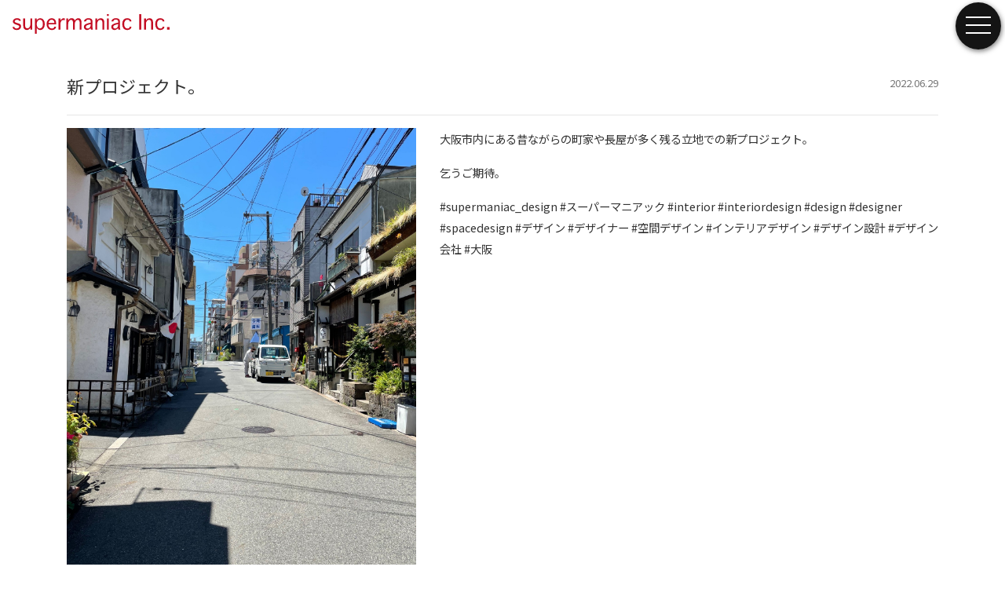

--- FILE ---
content_type: text/html; charset=UTF-8
request_url: https://supermaniac.ne.jp/archives/18843
body_size: 58447
content:
<!DOCTYPE html>
<html dir="ltr" lang="ja" prefix="og: https://ogp.me/ns#">
<head>
	<meta charset="UTF-8">
	<meta name="viewport" content="width=device-width, initial-scale=1, shrink-to-fit=no">
	<meta name="mobile-web-app-capable" content="yes">
	<meta name="apple-mobile-web-app-capable" content="yes">
	<meta name="apple-mobile-web-app-title" content="店舗 デザイン プロデュース｜スーパーマニアック｜Supermaniac - 東京・大阪を拠点としたデザインオフィス [私達ト存在理由ノ探究ニ出カケマショウ]">
	<link rel="profile" href="http://gmpg.org/xfn/11">
	<link rel="pingback" href="https://supermaniac.ne.jp/xmlrpc.php">
	<link href="https://fonts.googleapis.com/css?family=Noto+Sans+JP:300,400&amp;subset=japanese" rel="stylesheet">
	<link rel="stylesheet" href="https://cdnjs.cloudflare.com/ajax/libs/drawer/3.2.2/css/drawer.min.css">
	<link href="https://cdnjs.cloudflare.com/ajax/libs/lightbox2/2.10.0/css/lightbox.min.css" rel="stylesheet">
	<title>新プロジェクト。 | 店舗 デザイン プロデュース｜スーパーマニアック｜Supermaniac</title>
	<style>img:is([sizes="auto" i], [sizes^="auto," i]) { contain-intrinsic-size: 3000px 1500px }</style>
	
		<!-- All in One SEO 4.7.7.2 - aioseo.com -->
	<meta name="description" content="大阪市内にある昔ながらの町家や長屋が多く残る立地での新プロジェクト。 乞うご期待。 #supermaniac_" />
	<meta name="robots" content="max-image-preview:large" />
	<meta name="author" content="teshimarketing"/>
	<meta name="google-site-verification" content="wOzuI88iDvoIMxj8eUeg1H-sYhT7COvxlu-fqhIbjUA" />
	<link rel="canonical" href="https://supermaniac.ne.jp/archives/18843" />
	<meta name="generator" content="All in One SEO (AIOSEO) 4.7.7.2" />
		<meta property="og:locale" content="ja_JP" />
		<meta property="og:site_name" content="店舗 デザイン プロデュース｜スーパーマニアック｜Supermaniac" />
		<meta property="og:type" content="article" />
		<meta property="og:title" content="新プロジェクト。 | 店舗 デザイン プロデュース｜スーパーマニアック｜Supermaniac" />
		<meta property="og:description" content="大阪市内にある昔ながらの町家や長屋が多く残る立地での新プロジェクト。 乞うご期待。 #supermaniac_" />
		<meta property="og:url" content="https://supermaniac.ne.jp/archives/18843" />
		<meta property="og:image" content="https://supermaniac.ne.jp/wp-content/uploads/2019/03/logo.svg" />
		<meta property="og:image:secure_url" content="https://supermaniac.ne.jp/wp-content/uploads/2019/03/logo.svg" />
		<meta property="article:published_time" content="2022-06-29T05:01:31+00:00" />
		<meta property="article:modified_time" content="2023-01-18T03:21:39+00:00" />
		<meta name="twitter:card" content="summary" />
		<meta name="twitter:title" content="新プロジェクト。 | 店舗 デザイン プロデュース｜スーパーマニアック｜Supermaniac" />
		<meta name="twitter:description" content="大阪市内にある昔ながらの町家や長屋が多く残る立地での新プロジェクト。 乞うご期待。 #supermaniac_" />
		<meta name="twitter:image" content="https://supermaniac.ne.jp/wp-content/uploads/2019/03/logo.svg" />
		<meta name="google" content="nositelinkssearchbox" />
		<script type="application/ld+json" class="aioseo-schema">
			{"@context":"https:\/\/schema.org","@graph":[{"@type":"Article","@id":"https:\/\/supermaniac.ne.jp\/archives\/18843#article","name":"\u65b0\u30d7\u30ed\u30b8\u30a7\u30af\u30c8\u3002 | \u5e97\u8217 \u30c7\u30b6\u30a4\u30f3 \u30d7\u30ed\u30c7\u30e5\u30fc\u30b9\uff5c\u30b9\u30fc\u30d1\u30fc\u30de\u30cb\u30a2\u30c3\u30af\uff5cSupermaniac","headline":"\u65b0\u30d7\u30ed\u30b8\u30a7\u30af\u30c8\u3002","author":{"@id":"https:\/\/supermaniac.ne.jp\/archives\/author\/teshimarketing#author"},"publisher":{"@id":"https:\/\/supermaniac.ne.jp\/#organization"},"image":{"@type":"ImageObject","url":"https:\/\/supermaniac.ne.jp\/wp-content\/uploads\/2022\/06\/290353279_406563331488666_3453308972169349277_n.jpg","width":1440,"height":1800},"datePublished":"2022-06-29T14:01:31+09:00","dateModified":"2023-01-18T12:21:39+09:00","inLanguage":"ja","mainEntityOfPage":{"@id":"https:\/\/supermaniac.ne.jp\/archives\/18843#webpage"},"isPartOf":{"@id":"https:\/\/supermaniac.ne.jp\/archives\/18843#webpage"},"articleSection":"Uncategorized"},{"@type":"BreadcrumbList","@id":"https:\/\/supermaniac.ne.jp\/archives\/18843#breadcrumblist","itemListElement":[{"@type":"ListItem","@id":"https:\/\/supermaniac.ne.jp\/#listItem","position":1,"name":"\u5bb6"}]},{"@type":"Organization","@id":"https:\/\/supermaniac.ne.jp\/#organization","name":"\u5e97\u8217 \u30c7\u30b6\u30a4\u30f3 \u30d7\u30ed\u30c7\u30e5\u30fc\u30b9\uff5c\u30b9\u30fc\u30d1\u30fc\u30de\u30cb\u30a2\u30c3\u30af\uff5cSupermaniac","description":"\u6771\u4eac\u30fb\u5927\u962a\u3092\u62e0\u70b9\u3068\u3057\u305f\u30c7\u30b6\u30a4\u30f3\u30aa\u30d5\u30a3\u30b9 [\u79c1\u9054\u30c8\u5b58\u5728\u7406\u7531\u30ce\u63a2\u7a76\u30cb\u51fa\u30ab\u30b1\u30de\u30b7\u30e7\u30a6]","url":"https:\/\/supermaniac.ne.jp\/","logo":{"@type":"ImageObject","url":"https:\/\/supermaniac.ne.jp\/wp-content\/uploads\/2018\/11\/sitelogo.svg","@id":"https:\/\/supermaniac.ne.jp\/archives\/18843\/#organizationLogo"},"image":{"@id":"https:\/\/supermaniac.ne.jp\/archives\/18843\/#organizationLogo"}},{"@type":"Person","@id":"https:\/\/supermaniac.ne.jp\/archives\/author\/teshimarketing#author","url":"https:\/\/supermaniac.ne.jp\/archives\/author\/teshimarketing","name":"teshimarketing","image":{"@type":"ImageObject","@id":"https:\/\/supermaniac.ne.jp\/archives\/18843#authorImage","url":"https:\/\/secure.gravatar.com\/avatar\/829f65171b193d51d1014684f4d1cc4b?s=96&d=mm&r=g","width":96,"height":96,"caption":"teshimarketing"}},{"@type":"WebPage","@id":"https:\/\/supermaniac.ne.jp\/archives\/18843#webpage","url":"https:\/\/supermaniac.ne.jp\/archives\/18843","name":"\u65b0\u30d7\u30ed\u30b8\u30a7\u30af\u30c8\u3002 | \u5e97\u8217 \u30c7\u30b6\u30a4\u30f3 \u30d7\u30ed\u30c7\u30e5\u30fc\u30b9\uff5c\u30b9\u30fc\u30d1\u30fc\u30de\u30cb\u30a2\u30c3\u30af\uff5cSupermaniac","description":"\u5927\u962a\u5e02\u5185\u306b\u3042\u308b\u6614\u306a\u304c\u3089\u306e\u753a\u5bb6\u3084\u9577\u5c4b\u304c\u591a\u304f\u6b8b\u308b\u7acb\u5730\u3067\u306e\u65b0\u30d7\u30ed\u30b8\u30a7\u30af\u30c8\u3002 \u4e5e\u3046\u3054\u671f\u5f85\u3002 #supermaniac_","inLanguage":"ja","isPartOf":{"@id":"https:\/\/supermaniac.ne.jp\/#website"},"breadcrumb":{"@id":"https:\/\/supermaniac.ne.jp\/archives\/18843#breadcrumblist"},"author":{"@id":"https:\/\/supermaniac.ne.jp\/archives\/author\/teshimarketing#author"},"creator":{"@id":"https:\/\/supermaniac.ne.jp\/archives\/author\/teshimarketing#author"},"image":{"@type":"ImageObject","url":"https:\/\/supermaniac.ne.jp\/wp-content\/uploads\/2022\/06\/290353279_406563331488666_3453308972169349277_n.jpg","@id":"https:\/\/supermaniac.ne.jp\/archives\/18843\/#mainImage","width":1440,"height":1800},"primaryImageOfPage":{"@id":"https:\/\/supermaniac.ne.jp\/archives\/18843#mainImage"},"datePublished":"2022-06-29T14:01:31+09:00","dateModified":"2023-01-18T12:21:39+09:00"},{"@type":"WebSite","@id":"https:\/\/supermaniac.ne.jp\/#website","url":"https:\/\/supermaniac.ne.jp\/","name":"\u5e97\u8217 \u30c7\u30b6\u30a4\u30f3 \u30d7\u30ed\u30c7\u30e5\u30fc\u30b9\uff5c\u30b9\u30fc\u30d1\u30fc\u30de\u30cb\u30a2\u30c3\u30af\uff5cSupermaniac","description":"\u6771\u4eac\u30fb\u5927\u962a\u3092\u62e0\u70b9\u3068\u3057\u305f\u30c7\u30b6\u30a4\u30f3\u30aa\u30d5\u30a3\u30b9 [\u79c1\u9054\u30c8\u5b58\u5728\u7406\u7531\u30ce\u63a2\u7a76\u30cb\u51fa\u30ab\u30b1\u30de\u30b7\u30e7\u30a6]","inLanguage":"ja","publisher":{"@id":"https:\/\/supermaniac.ne.jp\/#organization"}}]}
		</script>
		<!-- All in One SEO -->

<link rel="alternate" type="application/rss+xml" title="店舗 デザイン プロデュース｜スーパーマニアック｜Supermaniac &raquo; フィード" href="https://supermaniac.ne.jp/feed" />
<link rel="alternate" type="application/rss+xml" title="店舗 デザイン プロデュース｜スーパーマニアック｜Supermaniac &raquo; コメントフィード" href="https://supermaniac.ne.jp/comments/feed" />
		<!-- This site uses the Google Analytics by MonsterInsights plugin v9.11.1 - Using Analytics tracking - https://www.monsterinsights.com/ -->
		<!-- Note: MonsterInsights is not currently configured on this site. The site owner needs to authenticate with Google Analytics in the MonsterInsights settings panel. -->
					<!-- No tracking code set -->
				<!-- / Google Analytics by MonsterInsights -->
		<script type="text/javascript">
/* <![CDATA[ */
window._wpemojiSettings = {"baseUrl":"https:\/\/s.w.org\/images\/core\/emoji\/15.0.3\/72x72\/","ext":".png","svgUrl":"https:\/\/s.w.org\/images\/core\/emoji\/15.0.3\/svg\/","svgExt":".svg","source":{"concatemoji":"https:\/\/supermaniac.ne.jp\/wp-includes\/js\/wp-emoji-release.min.js?ver=6.7.4"}};
/*! This file is auto-generated */
!function(i,n){var o,s,e;function c(e){try{var t={supportTests:e,timestamp:(new Date).valueOf()};sessionStorage.setItem(o,JSON.stringify(t))}catch(e){}}function p(e,t,n){e.clearRect(0,0,e.canvas.width,e.canvas.height),e.fillText(t,0,0);var t=new Uint32Array(e.getImageData(0,0,e.canvas.width,e.canvas.height).data),r=(e.clearRect(0,0,e.canvas.width,e.canvas.height),e.fillText(n,0,0),new Uint32Array(e.getImageData(0,0,e.canvas.width,e.canvas.height).data));return t.every(function(e,t){return e===r[t]})}function u(e,t,n){switch(t){case"flag":return n(e,"\ud83c\udff3\ufe0f\u200d\u26a7\ufe0f","\ud83c\udff3\ufe0f\u200b\u26a7\ufe0f")?!1:!n(e,"\ud83c\uddfa\ud83c\uddf3","\ud83c\uddfa\u200b\ud83c\uddf3")&&!n(e,"\ud83c\udff4\udb40\udc67\udb40\udc62\udb40\udc65\udb40\udc6e\udb40\udc67\udb40\udc7f","\ud83c\udff4\u200b\udb40\udc67\u200b\udb40\udc62\u200b\udb40\udc65\u200b\udb40\udc6e\u200b\udb40\udc67\u200b\udb40\udc7f");case"emoji":return!n(e,"\ud83d\udc26\u200d\u2b1b","\ud83d\udc26\u200b\u2b1b")}return!1}function f(e,t,n){var r="undefined"!=typeof WorkerGlobalScope&&self instanceof WorkerGlobalScope?new OffscreenCanvas(300,150):i.createElement("canvas"),a=r.getContext("2d",{willReadFrequently:!0}),o=(a.textBaseline="top",a.font="600 32px Arial",{});return e.forEach(function(e){o[e]=t(a,e,n)}),o}function t(e){var t=i.createElement("script");t.src=e,t.defer=!0,i.head.appendChild(t)}"undefined"!=typeof Promise&&(o="wpEmojiSettingsSupports",s=["flag","emoji"],n.supports={everything:!0,everythingExceptFlag:!0},e=new Promise(function(e){i.addEventListener("DOMContentLoaded",e,{once:!0})}),new Promise(function(t){var n=function(){try{var e=JSON.parse(sessionStorage.getItem(o));if("object"==typeof e&&"number"==typeof e.timestamp&&(new Date).valueOf()<e.timestamp+604800&&"object"==typeof e.supportTests)return e.supportTests}catch(e){}return null}();if(!n){if("undefined"!=typeof Worker&&"undefined"!=typeof OffscreenCanvas&&"undefined"!=typeof URL&&URL.createObjectURL&&"undefined"!=typeof Blob)try{var e="postMessage("+f.toString()+"("+[JSON.stringify(s),u.toString(),p.toString()].join(",")+"));",r=new Blob([e],{type:"text/javascript"}),a=new Worker(URL.createObjectURL(r),{name:"wpTestEmojiSupports"});return void(a.onmessage=function(e){c(n=e.data),a.terminate(),t(n)})}catch(e){}c(n=f(s,u,p))}t(n)}).then(function(e){for(var t in e)n.supports[t]=e[t],n.supports.everything=n.supports.everything&&n.supports[t],"flag"!==t&&(n.supports.everythingExceptFlag=n.supports.everythingExceptFlag&&n.supports[t]);n.supports.everythingExceptFlag=n.supports.everythingExceptFlag&&!n.supports.flag,n.DOMReady=!1,n.readyCallback=function(){n.DOMReady=!0}}).then(function(){return e}).then(function(){var e;n.supports.everything||(n.readyCallback(),(e=n.source||{}).concatemoji?t(e.concatemoji):e.wpemoji&&e.twemoji&&(t(e.twemoji),t(e.wpemoji)))}))}((window,document),window._wpemojiSettings);
/* ]]> */
</script>
<style id='wp-emoji-styles-inline-css' type='text/css'>

	img.wp-smiley, img.emoji {
		display: inline !important;
		border: none !important;
		box-shadow: none !important;
		height: 1em !important;
		width: 1em !important;
		margin: 0 0.07em !important;
		vertical-align: -0.1em !important;
		background: none !important;
		padding: 0 !important;
	}
</style>
<link rel='stylesheet' id='wp-block-library-css' href='https://supermaniac.ne.jp/wp-includes/css/dist/block-library/style.min.css?ver=6.7.4' type='text/css' media='all' />
<style id='safe-svg-svg-icon-style-inline-css' type='text/css'>
.safe-svg-cover{text-align:center}.safe-svg-cover .safe-svg-inside{display:inline-block;max-width:100%}.safe-svg-cover svg{height:100%;max-height:100%;max-width:100%;width:100%}

</style>
<style id='classic-theme-styles-inline-css' type='text/css'>
/*! This file is auto-generated */
.wp-block-button__link{color:#fff;background-color:#32373c;border-radius:9999px;box-shadow:none;text-decoration:none;padding:calc(.667em + 2px) calc(1.333em + 2px);font-size:1.125em}.wp-block-file__button{background:#32373c;color:#fff;text-decoration:none}
</style>
<style id='global-styles-inline-css' type='text/css'>
:root{--wp--preset--aspect-ratio--square: 1;--wp--preset--aspect-ratio--4-3: 4/3;--wp--preset--aspect-ratio--3-4: 3/4;--wp--preset--aspect-ratio--3-2: 3/2;--wp--preset--aspect-ratio--2-3: 2/3;--wp--preset--aspect-ratio--16-9: 16/9;--wp--preset--aspect-ratio--9-16: 9/16;--wp--preset--color--black: #000000;--wp--preset--color--cyan-bluish-gray: #abb8c3;--wp--preset--color--white: #ffffff;--wp--preset--color--pale-pink: #f78da7;--wp--preset--color--vivid-red: #cf2e2e;--wp--preset--color--luminous-vivid-orange: #ff6900;--wp--preset--color--luminous-vivid-amber: #fcb900;--wp--preset--color--light-green-cyan: #7bdcb5;--wp--preset--color--vivid-green-cyan: #00d084;--wp--preset--color--pale-cyan-blue: #8ed1fc;--wp--preset--color--vivid-cyan-blue: #0693e3;--wp--preset--color--vivid-purple: #9b51e0;--wp--preset--gradient--vivid-cyan-blue-to-vivid-purple: linear-gradient(135deg,rgba(6,147,227,1) 0%,rgb(155,81,224) 100%);--wp--preset--gradient--light-green-cyan-to-vivid-green-cyan: linear-gradient(135deg,rgb(122,220,180) 0%,rgb(0,208,130) 100%);--wp--preset--gradient--luminous-vivid-amber-to-luminous-vivid-orange: linear-gradient(135deg,rgba(252,185,0,1) 0%,rgba(255,105,0,1) 100%);--wp--preset--gradient--luminous-vivid-orange-to-vivid-red: linear-gradient(135deg,rgba(255,105,0,1) 0%,rgb(207,46,46) 100%);--wp--preset--gradient--very-light-gray-to-cyan-bluish-gray: linear-gradient(135deg,rgb(238,238,238) 0%,rgb(169,184,195) 100%);--wp--preset--gradient--cool-to-warm-spectrum: linear-gradient(135deg,rgb(74,234,220) 0%,rgb(151,120,209) 20%,rgb(207,42,186) 40%,rgb(238,44,130) 60%,rgb(251,105,98) 80%,rgb(254,248,76) 100%);--wp--preset--gradient--blush-light-purple: linear-gradient(135deg,rgb(255,206,236) 0%,rgb(152,150,240) 100%);--wp--preset--gradient--blush-bordeaux: linear-gradient(135deg,rgb(254,205,165) 0%,rgb(254,45,45) 50%,rgb(107,0,62) 100%);--wp--preset--gradient--luminous-dusk: linear-gradient(135deg,rgb(255,203,112) 0%,rgb(199,81,192) 50%,rgb(65,88,208) 100%);--wp--preset--gradient--pale-ocean: linear-gradient(135deg,rgb(255,245,203) 0%,rgb(182,227,212) 50%,rgb(51,167,181) 100%);--wp--preset--gradient--electric-grass: linear-gradient(135deg,rgb(202,248,128) 0%,rgb(113,206,126) 100%);--wp--preset--gradient--midnight: linear-gradient(135deg,rgb(2,3,129) 0%,rgb(40,116,252) 100%);--wp--preset--font-size--small: 13px;--wp--preset--font-size--medium: 20px;--wp--preset--font-size--large: 36px;--wp--preset--font-size--x-large: 42px;--wp--preset--spacing--20: 0.44rem;--wp--preset--spacing--30: 0.67rem;--wp--preset--spacing--40: 1rem;--wp--preset--spacing--50: 1.5rem;--wp--preset--spacing--60: 2.25rem;--wp--preset--spacing--70: 3.38rem;--wp--preset--spacing--80: 5.06rem;--wp--preset--shadow--natural: 6px 6px 9px rgba(0, 0, 0, 0.2);--wp--preset--shadow--deep: 12px 12px 50px rgba(0, 0, 0, 0.4);--wp--preset--shadow--sharp: 6px 6px 0px rgba(0, 0, 0, 0.2);--wp--preset--shadow--outlined: 6px 6px 0px -3px rgba(255, 255, 255, 1), 6px 6px rgba(0, 0, 0, 1);--wp--preset--shadow--crisp: 6px 6px 0px rgba(0, 0, 0, 1);}:where(.is-layout-flex){gap: 0.5em;}:where(.is-layout-grid){gap: 0.5em;}body .is-layout-flex{display: flex;}.is-layout-flex{flex-wrap: wrap;align-items: center;}.is-layout-flex > :is(*, div){margin: 0;}body .is-layout-grid{display: grid;}.is-layout-grid > :is(*, div){margin: 0;}:where(.wp-block-columns.is-layout-flex){gap: 2em;}:where(.wp-block-columns.is-layout-grid){gap: 2em;}:where(.wp-block-post-template.is-layout-flex){gap: 1.25em;}:where(.wp-block-post-template.is-layout-grid){gap: 1.25em;}.has-black-color{color: var(--wp--preset--color--black) !important;}.has-cyan-bluish-gray-color{color: var(--wp--preset--color--cyan-bluish-gray) !important;}.has-white-color{color: var(--wp--preset--color--white) !important;}.has-pale-pink-color{color: var(--wp--preset--color--pale-pink) !important;}.has-vivid-red-color{color: var(--wp--preset--color--vivid-red) !important;}.has-luminous-vivid-orange-color{color: var(--wp--preset--color--luminous-vivid-orange) !important;}.has-luminous-vivid-amber-color{color: var(--wp--preset--color--luminous-vivid-amber) !important;}.has-light-green-cyan-color{color: var(--wp--preset--color--light-green-cyan) !important;}.has-vivid-green-cyan-color{color: var(--wp--preset--color--vivid-green-cyan) !important;}.has-pale-cyan-blue-color{color: var(--wp--preset--color--pale-cyan-blue) !important;}.has-vivid-cyan-blue-color{color: var(--wp--preset--color--vivid-cyan-blue) !important;}.has-vivid-purple-color{color: var(--wp--preset--color--vivid-purple) !important;}.has-black-background-color{background-color: var(--wp--preset--color--black) !important;}.has-cyan-bluish-gray-background-color{background-color: var(--wp--preset--color--cyan-bluish-gray) !important;}.has-white-background-color{background-color: var(--wp--preset--color--white) !important;}.has-pale-pink-background-color{background-color: var(--wp--preset--color--pale-pink) !important;}.has-vivid-red-background-color{background-color: var(--wp--preset--color--vivid-red) !important;}.has-luminous-vivid-orange-background-color{background-color: var(--wp--preset--color--luminous-vivid-orange) !important;}.has-luminous-vivid-amber-background-color{background-color: var(--wp--preset--color--luminous-vivid-amber) !important;}.has-light-green-cyan-background-color{background-color: var(--wp--preset--color--light-green-cyan) !important;}.has-vivid-green-cyan-background-color{background-color: var(--wp--preset--color--vivid-green-cyan) !important;}.has-pale-cyan-blue-background-color{background-color: var(--wp--preset--color--pale-cyan-blue) !important;}.has-vivid-cyan-blue-background-color{background-color: var(--wp--preset--color--vivid-cyan-blue) !important;}.has-vivid-purple-background-color{background-color: var(--wp--preset--color--vivid-purple) !important;}.has-black-border-color{border-color: var(--wp--preset--color--black) !important;}.has-cyan-bluish-gray-border-color{border-color: var(--wp--preset--color--cyan-bluish-gray) !important;}.has-white-border-color{border-color: var(--wp--preset--color--white) !important;}.has-pale-pink-border-color{border-color: var(--wp--preset--color--pale-pink) !important;}.has-vivid-red-border-color{border-color: var(--wp--preset--color--vivid-red) !important;}.has-luminous-vivid-orange-border-color{border-color: var(--wp--preset--color--luminous-vivid-orange) !important;}.has-luminous-vivid-amber-border-color{border-color: var(--wp--preset--color--luminous-vivid-amber) !important;}.has-light-green-cyan-border-color{border-color: var(--wp--preset--color--light-green-cyan) !important;}.has-vivid-green-cyan-border-color{border-color: var(--wp--preset--color--vivid-green-cyan) !important;}.has-pale-cyan-blue-border-color{border-color: var(--wp--preset--color--pale-cyan-blue) !important;}.has-vivid-cyan-blue-border-color{border-color: var(--wp--preset--color--vivid-cyan-blue) !important;}.has-vivid-purple-border-color{border-color: var(--wp--preset--color--vivid-purple) !important;}.has-vivid-cyan-blue-to-vivid-purple-gradient-background{background: var(--wp--preset--gradient--vivid-cyan-blue-to-vivid-purple) !important;}.has-light-green-cyan-to-vivid-green-cyan-gradient-background{background: var(--wp--preset--gradient--light-green-cyan-to-vivid-green-cyan) !important;}.has-luminous-vivid-amber-to-luminous-vivid-orange-gradient-background{background: var(--wp--preset--gradient--luminous-vivid-amber-to-luminous-vivid-orange) !important;}.has-luminous-vivid-orange-to-vivid-red-gradient-background{background: var(--wp--preset--gradient--luminous-vivid-orange-to-vivid-red) !important;}.has-very-light-gray-to-cyan-bluish-gray-gradient-background{background: var(--wp--preset--gradient--very-light-gray-to-cyan-bluish-gray) !important;}.has-cool-to-warm-spectrum-gradient-background{background: var(--wp--preset--gradient--cool-to-warm-spectrum) !important;}.has-blush-light-purple-gradient-background{background: var(--wp--preset--gradient--blush-light-purple) !important;}.has-blush-bordeaux-gradient-background{background: var(--wp--preset--gradient--blush-bordeaux) !important;}.has-luminous-dusk-gradient-background{background: var(--wp--preset--gradient--luminous-dusk) !important;}.has-pale-ocean-gradient-background{background: var(--wp--preset--gradient--pale-ocean) !important;}.has-electric-grass-gradient-background{background: var(--wp--preset--gradient--electric-grass) !important;}.has-midnight-gradient-background{background: var(--wp--preset--gradient--midnight) !important;}.has-small-font-size{font-size: var(--wp--preset--font-size--small) !important;}.has-medium-font-size{font-size: var(--wp--preset--font-size--medium) !important;}.has-large-font-size{font-size: var(--wp--preset--font-size--large) !important;}.has-x-large-font-size{font-size: var(--wp--preset--font-size--x-large) !important;}
:where(.wp-block-post-template.is-layout-flex){gap: 1.25em;}:where(.wp-block-post-template.is-layout-grid){gap: 1.25em;}
:where(.wp-block-columns.is-layout-flex){gap: 2em;}:where(.wp-block-columns.is-layout-grid){gap: 2em;}
:root :where(.wp-block-pullquote){font-size: 1.5em;line-height: 1.6;}
</style>
<link rel='stylesheet' id='contact-form-7-css' href='https://supermaniac.ne.jp/wp-content/plugins/contact-form-7/includes/css/styles.css?ver=6.0.2' type='text/css' media='all' />
<link rel='stylesheet' id='child-understrap-styles-css' href='https://supermaniac.ne.jp/wp-content/themes/mymedia02/css/child-theme.min.css?ver=0.5.3' type='text/css' media='all' />
<link rel='stylesheet' id='style-css-css' href='https://supermaniac.ne.jp/wp-content/themes/mymedia02/style.css?ver=6.7.4' type='text/css' media='all' />
<link rel="stylesheet" type="text/css" href="https://supermaniac.ne.jp/wp-content/plugins/nextend-smart-slider3-pro/Public/SmartSlider3/Application/Frontend/Assets/dist/smartslider.min.css?ver=fe0c9112" media="all">
<style data-related="n2-ss-2">div#n2-ss-2 .n2-ss-slider-1{display:grid;position:relative;}div#n2-ss-2 .n2-ss-slider-2{display:grid;position:relative;overflow:hidden;padding:0px 0px 0px 0px;border:0px solid RGBA(62,62,62,1);border-radius:0px;background-clip:padding-box;background-repeat:repeat;background-position:50% 50%;background-size:cover;background-attachment:scroll;z-index:1;}div#n2-ss-2:not(.n2-ss-loaded) .n2-ss-slider-2{background-image:none !important;}div#n2-ss-2 .n2-ss-slider-3{display:grid;grid-template-areas:'cover';position:relative;overflow:hidden;z-index:10;}div#n2-ss-2 .n2-ss-slider-3 > *{grid-area:cover;}div#n2-ss-2 .n2-ss-slide-backgrounds,div#n2-ss-2 .n2-ss-slider-3 > .n2-ss-divider{position:relative;}div#n2-ss-2 .n2-ss-slide-backgrounds{z-index:10;}div#n2-ss-2 .n2-ss-slide-backgrounds > *{overflow:hidden;}div#n2-ss-2 .n2-ss-slide-background{transform:translateX(-100000px);}div#n2-ss-2 .n2-ss-slider-4{place-self:center;position:relative;width:100%;height:100%;z-index:20;display:grid;grid-template-areas:'slide';}div#n2-ss-2 .n2-ss-slider-4 > *{grid-area:slide;}div#n2-ss-2.n2-ss-full-page--constrain-ratio .n2-ss-slider-4{height:auto;}div#n2-ss-2 .n2-ss-slide{display:grid;place-items:center;grid-auto-columns:100%;position:relative;z-index:20;-webkit-backface-visibility:hidden;transform:translateX(-100000px);}div#n2-ss-2 .n2-ss-slide{perspective:1000px;}div#n2-ss-2 .n2-ss-slide-active{z-index:21;}.n2-ss-background-animation{position:absolute;top:0;left:0;width:100%;height:100%;z-index:3;}div#n2-ss-2 .nextend-arrow{cursor:pointer;overflow:hidden;line-height:0 !important;z-index:18;-webkit-user-select:none;}div#n2-ss-2 .nextend-arrow img{position:relative;display:block;}div#n2-ss-2 .nextend-arrow img.n2-arrow-hover-img{display:none;}div#n2-ss-2 .nextend-arrow:FOCUS img.n2-arrow-hover-img,div#n2-ss-2 .nextend-arrow:HOVER img.n2-arrow-hover-img{display:inline;}div#n2-ss-2 .nextend-arrow:FOCUS img.n2-arrow-normal-img,div#n2-ss-2 .nextend-arrow:HOVER img.n2-arrow-normal-img{display:none;}div#n2-ss-2 .nextend-arrow-animated{overflow:hidden;}div#n2-ss-2 .nextend-arrow-animated > div{position:relative;}div#n2-ss-2 .nextend-arrow-animated .n2-active{position:absolute;}div#n2-ss-2 .nextend-arrow-animated-fade{transition:background 0.3s, opacity 0.4s;}div#n2-ss-2 .nextend-arrow-animated-horizontal > div{transition:all 0.4s;transform:none;}div#n2-ss-2 .nextend-arrow-animated-horizontal .n2-active{top:0;}div#n2-ss-2 .nextend-arrow-previous.nextend-arrow-animated-horizontal .n2-active{left:100%;}div#n2-ss-2 .nextend-arrow-next.nextend-arrow-animated-horizontal .n2-active{right:100%;}div#n2-ss-2 .nextend-arrow-previous.nextend-arrow-animated-horizontal:HOVER > div,div#n2-ss-2 .nextend-arrow-previous.nextend-arrow-animated-horizontal:FOCUS > div{transform:translateX(-100%);}div#n2-ss-2 .nextend-arrow-next.nextend-arrow-animated-horizontal:HOVER > div,div#n2-ss-2 .nextend-arrow-next.nextend-arrow-animated-horizontal:FOCUS > div{transform:translateX(100%);}div#n2-ss-2 .nextend-arrow-animated-vertical > div{transition:all 0.4s;transform:none;}div#n2-ss-2 .nextend-arrow-animated-vertical .n2-active{left:0;}div#n2-ss-2 .nextend-arrow-previous.nextend-arrow-animated-vertical .n2-active{top:100%;}div#n2-ss-2 .nextend-arrow-next.nextend-arrow-animated-vertical .n2-active{bottom:100%;}div#n2-ss-2 .nextend-arrow-previous.nextend-arrow-animated-vertical:HOVER > div,div#n2-ss-2 .nextend-arrow-previous.nextend-arrow-animated-vertical:FOCUS > div{transform:translateY(-100%);}div#n2-ss-2 .nextend-arrow-next.nextend-arrow-animated-vertical:HOVER > div,div#n2-ss-2 .nextend-arrow-next.nextend-arrow-animated-vertical:FOCUS > div{transform:translateY(100%);}div#n2-ss-2 .n2-ss-control-bullet{visibility:hidden;text-align:center;justify-content:center;z-index:14;}div#n2-ss-2 .n2-ss-control-bullet--calculate-size{left:0 !important;}div#n2-ss-2 .n2-ss-control-bullet-horizontal.n2-ss-control-bullet-fullsize{width:100%;}div#n2-ss-2 .n2-ss-control-bullet-vertical.n2-ss-control-bullet-fullsize{height:100%;flex-flow:column;}div#n2-ss-2 .nextend-bullet-bar{display:inline-flex;vertical-align:top;visibility:visible;align-items:center;flex-wrap:wrap;}div#n2-ss-2 .n2-bar-justify-content-left{justify-content:flex-start;}div#n2-ss-2 .n2-bar-justify-content-center{justify-content:center;}div#n2-ss-2 .n2-bar-justify-content-right{justify-content:flex-end;}div#n2-ss-2 .n2-ss-control-bullet-vertical > .nextend-bullet-bar{flex-flow:column;}div#n2-ss-2 .n2-ss-control-bullet-fullsize > .nextend-bullet-bar{display:flex;}div#n2-ss-2 .n2-ss-control-bullet-horizontal.n2-ss-control-bullet-fullsize > .nextend-bullet-bar{flex:1 1 auto;}div#n2-ss-2 .n2-ss-control-bullet-vertical.n2-ss-control-bullet-fullsize > .nextend-bullet-bar{height:100%;}div#n2-ss-2 .nextend-bullet-bar .n2-bullet{cursor:pointer;transition:background-color 0.4s;}div#n2-ss-2 .nextend-bullet-bar .n2-bullet.n2-active{cursor:default;}div#n2-ss-2 div.n2-ss-bullet-thumbnail-container{position:absolute;z-index:10000000;}div#n2-ss-2 .n2-ss-bullet-thumbnail-container .n2-ss-bullet-thumbnail{background-size:cover;background-repeat:no-repeat;background-position:center;}div#n2-ss-2 .n2-style-78c9face60ff7000882eddd09186983a-dot{background: RGBA(255,255,255,0.5);opacity:1;padding:3px 3px 3px 3px ;box-shadow: none;border: 1px solid RGBA(255,255,255,0.5);border-radius:50px;margin:4px;}div#n2-ss-2 .n2-style-78c9face60ff7000882eddd09186983a-dot.n2-active, div#n2-ss-2 .n2-style-78c9face60ff7000882eddd09186983a-dot:HOVER, div#n2-ss-2 .n2-style-78c9face60ff7000882eddd09186983a-dot:FOCUS{background: RGBA(1,173,211,0);border: 1px solid RGBA(255,255,255,0.5);}div#n2-ss-2 .n2-ss-slide-limiter{max-width:3000px;}div#n2-ss-2 .nextend-arrow img{width: 32px}@media (min-width: 1200px){div#n2-ss-2 [data-hide-desktopportrait="1"]{display: none !important;}}@media (orientation: landscape) and (max-width: 1199px) and (min-width: 901px),(orientation: portrait) and (max-width: 1199px) and (min-width: 701px){div#n2-ss-2 [data-hide-tabletportrait="1"]{display: none !important;}}@media (orientation: landscape) and (max-width: 900px),(orientation: portrait) and (max-width: 700px){div#n2-ss-2 [data-hide-mobileportrait="1"]{display: none !important;}div#n2-ss-2 .nextend-arrow img{width: 16px}}</style>
<script>(function(){this._N2=this._N2||{_r:[],_d:[],r:function(){this._r.push(arguments)},d:function(){this._d.push(arguments)}}}).call(window);!function(e,i,o,r){(i=e.match(/(Chrome|Firefox|Safari)\/(\d+)\./))&&("Chrome"==i[1]?r=+i[2]>=32:"Firefox"==i[1]?r=+i[2]>=65:"Safari"==i[1]&&(o=e.match(/Version\/(\d+)/)||e.match(/(\d+)[0-9_]+like Mac/))&&(r=+o[1]>=14),r&&document.documentElement.classList.add("n2webp"))}(navigator.userAgent);</script><script src="https://supermaniac.ne.jp/wp-content/plugins/nextend-smart-slider3-pro/Public/SmartSlider3/Application/Frontend/Assets/dist/n2.min.js?ver=fe0c9112" defer async></script>
<script src="https://supermaniac.ne.jp/wp-content/plugins/nextend-smart-slider3-pro/Public/SmartSlider3/Application/Frontend/Assets/dist/smartslider-frontend.min.js?ver=fe0c9112" defer async></script>
<script src="https://supermaniac.ne.jp/wp-content/plugins/nextend-smart-slider3-pro/Public/SmartSlider3/Slider/SliderType/Simple/Assets/dist/ss-simple.min.js?ver=fe0c9112" defer async></script>
<script src="https://supermaniac.ne.jp/wp-content/plugins/nextend-smart-slider3-pro/Public/SmartSlider3/Widget/Arrow/ArrowImage/Assets/dist/w-arrow-image.min.js?ver=fe0c9112" defer async></script>
<script src="https://supermaniac.ne.jp/wp-content/plugins/nextend-smart-slider3-pro/Public/SmartSlider3/Widget/Bullet/Assets/dist/w-bullet.min.js?ver=fe0c9112" defer async></script>
<script>_N2.r('documentReady',function(){_N2.r(["documentReady","smartslider-frontend","SmartSliderWidgetArrowImage","SmartSliderWidgetBulletTransition","ss-simple"],function(){new _N2.SmartSliderSimple('n2-ss-2',{"admin":false,"background.video.mobile":1,"loadingTime":2000,"randomize":{"randomize":0,"randomizeFirst":0},"callbacks":"","alias":{"id":0,"smoothScroll":0,"slideSwitch":0,"scroll":1},"align":"normal","isDelayed":0,"responsive":{"mediaQueries":{"all":false,"desktopportrait":["(min-width: 1200px)"],"tabletportrait":["(orientation: landscape) and (max-width: 1199px) and (min-width: 901px)","(orientation: portrait) and (max-width: 1199px) and (min-width: 701px)"],"mobileportrait":["(orientation: landscape) and (max-width: 900px)","(orientation: portrait) and (max-width: 700px)"]},"base":{"slideOuterWidth":1920,"slideOuterHeight":1300,"sliderWidth":1920,"sliderHeight":1300,"slideWidth":1920,"slideHeight":1300},"hideOn":{"desktopLandscape":false,"desktopPortrait":false,"tabletLandscape":false,"tabletPortrait":false,"mobileLandscape":false,"mobilePortrait":false},"onResizeEnabled":true,"type":"fullwidth","sliderHeightBasedOn":"real","focusUser":1,"focusEdge":"auto","breakpoints":[{"device":"tabletPortrait","type":"max-screen-width","portraitWidth":1199,"landscapeWidth":1199},{"device":"mobilePortrait","type":"max-screen-width","portraitWidth":700,"landscapeWidth":900}],"enabledDevices":{"desktopLandscape":0,"desktopPortrait":1,"tabletLandscape":0,"tabletPortrait":1,"mobileLandscape":0,"mobilePortrait":1},"sizes":{"desktopPortrait":{"width":1920,"height":1300,"max":3000,"min":1200},"tabletPortrait":{"width":701,"height":474,"customHeight":false,"max":1199,"min":701},"mobilePortrait":{"width":320,"height":216,"customHeight":false,"max":900,"min":320}},"overflowHiddenPage":0,"focus":{"offsetTop":"#wpadminbar","offsetBottom":""}},"controls":{"mousewheel":0,"touch":"horizontal","keyboard":1,"blockCarouselInteraction":1},"playWhenVisible":1,"playWhenVisibleAt":0.5,"lazyLoad":0,"lazyLoadNeighbor":0,"blockrightclick":0,"maintainSession":0,"autoplay":{"enabled":1,"start":1,"duration":1000,"autoplayLoop":1,"allowReStart":0,"pause":{"click":1,"mouse":"0","mediaStarted":1},"resume":{"click":0,"mouse":"0","mediaEnded":1,"slidechanged":0},"interval":1,"intervalModifier":"loop","intervalSlide":"current"},"perspective":1000,"layerMode":{"playOnce":0,"playFirstLayer":1,"mode":"skippable","inAnimation":"mainInEnd"},"parallax":{"enabled":1,"mobile":0,"is3D":0,"animate":1,"horizontal":"mouse","vertical":"mouse","origin":"slider","scrollmove":"both"},"postBackgroundAnimations":0,"bgAnimations":0,"mainanimation":{"type":"crossfade","duration":1600,"delay":0,"ease":"easeOutQuad","shiftedBackgroundAnimation":"auto"},"carousel":1,"initCallbacks":function(){new _N2.SmartSliderWidgetArrowImage(this);new _N2.SmartSliderWidgetBulletTransition(this,{"area":10,"dotClasses":"n2-style-78c9face60ff7000882eddd09186983a-dot ","mode":"","action":"click"})}})})});</script><script type="text/javascript" src="https://supermaniac.ne.jp/wp-includes/js/jquery/jquery.min.js?ver=3.7.1" id="jquery-core-js"></script>
<script type="text/javascript" src="https://supermaniac.ne.jp/wp-includes/js/jquery/jquery-migrate.min.js?ver=3.4.1" id="jquery-migrate-js"></script>
<script type="text/javascript" src="https://supermaniac.ne.jp/wp-content/themes/mymedia02/js/barba.min.js?ver=6.7.4" id="barba-scripts-js"></script>
<link rel="https://api.w.org/" href="https://supermaniac.ne.jp/wp-json/" /><link rel="alternate" title="JSON" type="application/json" href="https://supermaniac.ne.jp/wp-json/wp/v2/posts/18843" /><link rel="EditURI" type="application/rsd+xml" title="RSD" href="https://supermaniac.ne.jp/xmlrpc.php?rsd" />
<meta name="generator" content="WordPress 6.7.4" />
<link rel='shortlink' href='https://supermaniac.ne.jp/?p=18843' />
<link rel="alternate" title="oEmbed (JSON)" type="application/json+oembed" href="https://supermaniac.ne.jp/wp-json/oembed/1.0/embed?url=https%3A%2F%2Fsupermaniac.ne.jp%2Farchives%2F18843" />
<link rel="alternate" title="oEmbed (XML)" type="text/xml+oembed" href="https://supermaniac.ne.jp/wp-json/oembed/1.0/embed?url=https%3A%2F%2Fsupermaniac.ne.jp%2Farchives%2F18843&#038;format=xml" />
<meta name="mobile-web-app-capable" content="yes">
<meta name="apple-mobile-web-app-capable" content="yes">
<meta name="apple-mobile-web-app-title" content="店舗 デザイン プロデュース｜スーパーマニアック｜Supermaniac - 東京・大阪を拠点としたデザインオフィス [私達ト存在理由ノ探究ニ出カケマショウ]">
<style type="text/css">.recentcomments a{display:inline !important;padding:0 !important;margin:0 !important;}</style><link rel="icon" href="https://supermaniac.ne.jp/wp-content/uploads/2018/11/cropped-siteicon-32x32.png" sizes="32x32" />
<link rel="icon" href="https://supermaniac.ne.jp/wp-content/uploads/2018/11/cropped-siteicon-192x192.png" sizes="192x192" />
<link rel="apple-touch-icon" href="https://supermaniac.ne.jp/wp-content/uploads/2018/11/cropped-siteicon-180x180.png" />
<meta name="msapplication-TileImage" content="https://supermaniac.ne.jp/wp-content/uploads/2018/11/cropped-siteicon-270x270.png" />
	<meta name="format-detection" content="telephone=no">
</head>

<body class="post-template-default single single-post postid-18843 single-format-standard wp-custom-logo drawer drawer--top group-blog">
<header role="banner">
	<button type="button" class="drawer-toggle drawer-hamburger">
		<span class="sr-only">toggle navigation</span>
		<span class="drawer-hamburger-icon"></span>
	</button>
	<nav class="drawer-nav" role="navigation">
		<div class="menu-menu-1-container"><ul id="menu-menu-1" class="drawer-menu"><li id="menu-item-276" class="drawer-menu-item menu-item menu-item-type-custom menu-item-object-custom menu-item-home menu-item-276"><a href="https://supermaniac.ne.jp/">HOME</a></li>
<li id="menu-item-279" class="drawer-menu-item menu-item menu-item-type-post_type menu-item-object-page menu-item-279"><a href="https://supermaniac.ne.jp/concept">コンセプト<span class="gmenu_en">Concept</span></a></li>
<li id="menu-item-281" class="drawer-menu-item menu-item menu-item-type-post_type menu-item-object-page menu-item-281"><a href="https://supermaniac.ne.jp/enterprise">事業内容<span class="gmenu_en">Enterprise</span></a></li>
<li id="menu-item-283" class="drawer-menu-item menu-item menu-item-type-post_type menu-item-object-page menu-item-283"><a href="https://supermaniac.ne.jp/outline">会社概要<span class="gmenu_en">Outline</span></a></li>
<li id="menu-item-2835" class="drawer-menu-item menu-item menu-item-type-custom menu-item-object-custom menu-item-2835"><a href="https://supermaniac.ne.jp/archives/works">制作実績（空間）<span class="gmenu_en">Works</span></a></li>
<li id="menu-item-58224" class="drawer-menu-item menu-item menu-item-type-custom menu-item-object-custom menu-item-58224"><a href="https://supermaniac.ne.jp/archives/graphic">制作実績（グラフィック）<span class="gmenu_en">Graphic</span></a></li>
<li id="menu-item-2837" class="drawer-menu-item menu-item menu-item-type-custom menu-item-object-custom menu-item-2837"><a href="https://supermaniac.ne.jp/archives/pressrelease">掲載情報<span class="gmenu_en">PressRelease</span></a></li>
<li id="menu-item-2834" class="drawer-menu-item menu-item menu-item-type-custom menu-item-object-custom menu-item-2834"><a href="https://supermaniac.ne.jp/archives/keyword">今福の頭の中<span class="gmenu_en">Keyword</span></a></li>
<li id="menu-item-4855" class="drawer-menu-item menu-item menu-item-type-custom menu-item-object-custom menu-item-4855"><a href="https://supermaniac.ne.jp/archives/journal">記事<span class="gmenu_en">Journal</span></a></li>
<li id="menu-item-69866" class="drawer-menu-item menu-item menu-item-type-post_type menu-item-object-page menu-item-69866"><a href="https://supermaniac.ne.jp/recruit">求人<span class="gmenu_en">Recruit</span></a></li>
<li id="menu-item-280" class="drawer-menu-item menu-item menu-item-type-post_type menu-item-object-page menu-item-privacy-policy menu-item-280"><a rel="privacy-policy" href="https://supermaniac.ne.jp/privacy-policy">プライバシーポリシー<span class="gmenu_en">PrivacyPolicy</span></a></li>
<li id="menu-item-3109" class="drawer-menu-item menu-item menu-item-type-post_type menu-item-object-page menu-item-3109"><a href="https://supermaniac.ne.jp/faq">よくあるご質問<span class="gmenu_en">FAQ</span></a></li>
<li id="menu-item-278" class="drawer-menu-item menu-item menu-item-type-post_type menu-item-object-page menu-item-278"><a href="https://supermaniac.ne.jp/contact">お問い合わせ<span class="gmenu_en">Contact</span></a></li>
</ul></div>	</nav>
</header>
<div id="wptime-plugin-preloader"></div>
<div class="hfeed site" id="page">

	<!-- ******************* The Navbar Area ******************* -->
	<div id="wrapper-navbar" itemscope itemtype="http://schema.org/WebSite">

		<a class="skip-link sr-only sr-only-focusable" href="#content">コンテンツへスキップ</a>

		<nav class="navbar navbar-expand-md fixed-top">

		
					<!-- Your site title as branding in the menu -->
					<a href="https://supermaniac.ne.jp/" class="navbar-brand custom-logo-link" rel="home"><img width="195" height="24" src="https://supermaniac.ne.jp/wp-content/uploads/2019/03/logo.svg" class="img-fluid" alt="店舗 デザイン プロデュース｜スーパーマニアック｜Supermaniac" decoding="async" /></a><!-- end custom logo -->

				<!-- TODO off canvas menu -->
				<!-- <button class="navbar-toggler" type="button" data-toggle="collapse" data-target="#navbarNavDropdown" aria-controls="navbarNavDropdown" aria-expanded="false" aria-label="Toggle navigation">
					<span class="navbar-toggler-icon"></span>
				</button> -->

				<!-- The WordPress Menu goes here -->
							
		</nav><!-- .site-navigation -->

	</div><!-- #wrapper-navbar end -->

<div class="hero-wrapper" style="display: none;">
	

	<div class="wrapper" id="wrapper-hero">

		

	<!-- ******************* The Hero Widget Area ******************* -->

	<div id="carouselExampleControls" class="carousel slide" data-ride="carousel">

		<div class="carousel-inner" role="listbox">

			<div class="carousel-item"><div><ss3-force-full-width data-overflow-x="body" data-horizontal-selector="body"><div class="n2-section-smartslider fitvidsignore " data-ssid="2" tabindex="0" role="region" aria-label="Slider"><div id="n2-ss-2-align" class="n2-ss-align"><div class="n2-padding"><div id="n2-ss-2" data-creator="Smart Slider 3" data-responsive="fullwidth" class="n2-ss-slider n2-ow n2-has-hover n2notransition  ">



<div class="n2-ss-slider-wrapper-inside">
        <div class="n2-ss-slider-1 n2_ss__touch_element n2-ow">
            <div class="n2-ss-slider-2 n2-ow">
                                                <div class="n2-ss-slider-3 n2-ow">

                    <div class="n2-ss-slide-backgrounds n2-ow-all"><div class="n2-ss-slide-background" data-public-id="1" data-mode="fill"><div class="n2-ss-slide-background-image" data-blur="0" data-opacity="100" data-x="50" data-y="50" data-alt="" data-title=""><picture class="skip-lazy" data-skip-lazy="1"><img src="//supermaniac.ne.jp/wp-content/uploads/slider2/tanirokusaka.jpeg" alt="" title="" loading="lazy" class="skip-lazy" data-skip-lazy="1"></picture></div><div data-color="RGBA(255,255,255,0)" style="background-color: RGBA(255,255,255,0);" class="n2-ss-slide-background-color"></div></div><div class="n2-ss-slide-background" data-public-id="2" data-mode="fill"><div class="n2-ss-slide-background-image" data-blur="0" data-opacity="100" data-x="50" data-y="50" data-alt="" data-title=""><picture class="skip-lazy" data-skip-lazy="1"><img src="//supermaniac.ne.jp/wp-content/uploads/slider2/2_019.jpeg" alt="" title="" loading="lazy" class="skip-lazy" data-skip-lazy="1"></picture></div><div data-color="RGBA(255,255,255,0)" style="background-color: RGBA(255,255,255,0);" class="n2-ss-slide-background-color"></div></div><div class="n2-ss-slide-background" data-public-id="3" data-mode="fill"><div class="n2-ss-slide-background-image" data-blur="0" data-opacity="100" data-x="50" data-y="50" data-alt="" data-title=""><picture class="skip-lazy" data-skip-lazy="1"><img src="//supermaniac.ne.jp/wp-content/uploads/slider2/3_PM6809.jpeg" alt="" title="" loading="lazy" class="skip-lazy" data-skip-lazy="1"></picture></div><div data-color="RGBA(255,255,255,0)" style="background-color: RGBA(255,255,255,0);" class="n2-ss-slide-background-color"></div></div><div class="n2-ss-slide-background" data-public-id="4" data-mode="fill"><div class="n2-ss-slide-background-image" data-blur="0" data-opacity="100" data-x="50" data-y="50" data-alt="" data-title=""><picture class="skip-lazy" data-skip-lazy="1"><img src="//supermaniac.ne.jp/wp-content/uploads/slider2/3_032.jpeg" alt="" title="" loading="lazy" class="skip-lazy" data-skip-lazy="1"></picture></div><div data-color="RGBA(255,255,255,0)" style="background-color: RGBA(255,255,255,0);" class="n2-ss-slide-background-color"></div></div><div class="n2-ss-slide-background" data-public-id="5" data-mode="fill"><div class="n2-ss-slide-background-image" data-blur="0" data-opacity="100" data-x="50" data-y="50" data-alt="" data-title=""><picture class="skip-lazy" data-skip-lazy="1"><img src="//supermaniac.ne.jp/wp-content/uploads/slider2/4_MHB4242.jpeg" alt="" title="" loading="lazy" class="skip-lazy" data-skip-lazy="1"></picture></div><div data-color="RGBA(255,255,255,0)" style="background-color: RGBA(255,255,255,0);" class="n2-ss-slide-background-color"></div></div><div class="n2-ss-slide-background" data-public-id="6" data-mode="fill"><div class="n2-ss-slide-background-image" data-blur="0" data-opacity="100" data-x="50" data-y="50" data-alt="" data-title=""><picture class="skip-lazy" data-skip-lazy="1"><img src="//supermaniac.ne.jp/wp-content/uploads/slider2/5_010.jpeg" alt="" title="" loading="lazy" class="skip-lazy" data-skip-lazy="1"></picture></div><div data-color="RGBA(255,255,255,0)" style="background-color: RGBA(255,255,255,0);" class="n2-ss-slide-background-color"></div></div></div>                    <div class="n2-ss-slider-4 n2-ow">
                        <svg xmlns="http://www.w3.org/2000/svg" viewBox="0 0 1920 1300" data-related-device="desktopPortrait" class="n2-ow n2-ss-preserve-size n2-ss-preserve-size--slider n2-ss-slide-limiter"></svg><div data-first="1" data-slide-duration="0" data-id="19" data-slide-public-id="1" data-title="tanirokusaka" class="n2-ss-slide n2-ow  n2-ss-slide-19"><div role="note" class="n2-ss-slide--focus" tabindex="-1">tanirokusaka</div><div class="n2-ss-layers-container n2-ss-slide-limiter n2-ow"><div class="n2-ss-layer n2-ow n-uc-pTVV9PyndHF9" data-sstype="slide" data-pm="default"></div></div></div><div data-slide-duration="0" data-id="24" data-slide-public-id="2" data-title="2_019" class="n2-ss-slide n2-ow  n2-ss-slide-24"><div role="note" class="n2-ss-slide--focus" tabindex="-1">2_019</div><div class="n2-ss-layers-container n2-ss-slide-limiter n2-ow"><div class="n2-ss-layer n2-ow n-uc-WEsg6XOBW2OK" data-sstype="slide" data-pm="default"></div></div></div><div data-slide-duration="0" data-id="25" data-slide-public-id="3" data-title="3_PM6809" class="n2-ss-slide n2-ow  n2-ss-slide-25"><div role="note" class="n2-ss-slide--focus" tabindex="-1">3_PM6809</div><div class="n2-ss-layers-container n2-ss-slide-limiter n2-ow"><div class="n2-ss-layer n2-ow n-uc-UW3YwQsSpDs5" data-sstype="slide" data-pm="default"></div></div></div><div data-slide-duration="0" data-id="23" data-slide-public-id="4" data-title="3_032" class="n2-ss-slide n2-ow  n2-ss-slide-23"><div role="note" class="n2-ss-slide--focus" tabindex="-1">3_032</div><div class="n2-ss-layers-container n2-ss-slide-limiter n2-ow"><div class="n2-ss-layer n2-ow n-uc-kYgRHrfCO9Ep" data-sstype="slide" data-pm="default"></div></div></div><div data-slide-duration="0" data-id="27" data-slide-public-id="5" data-title="4_MHB4242" class="n2-ss-slide n2-ow  n2-ss-slide-27"><div role="note" class="n2-ss-slide--focus" tabindex="-1">4_MHB4242</div><div class="n2-ss-layers-container n2-ss-slide-limiter n2-ow"><div class="n2-ss-layer n2-ow n-uc-6OLSx02jN1Rt" data-sstype="slide" data-pm="default"></div></div></div><div data-slide-duration="0" data-id="26" data-slide-public-id="6" data-title="5_010" class="n2-ss-slide n2-ow  n2-ss-slide-26"><div role="note" class="n2-ss-slide--focus" tabindex="-1">5_010</div><div class="n2-ss-layers-container n2-ss-slide-limiter n2-ow"><div class="n2-ss-layer n2-ow n-uc-y5wR0D9R4g6S" data-sstype="slide" data-pm="default"></div></div></div>                    </div>

                                    </div>
            </div>
        </div>
        <div class="n2-ss-slider-controls n2-ss-slider-controls-absolute-left-center"><div style="--widget-offset:15px;" class="n2-ss-widget nextend-arrow n2-ow-all nextend-arrow-previous  nextend-arrow-animated-fade" id="n2-ss-2-arrow-previous" role="button" aria-label="previous arrow" tabindex="0"><img width="32" height="32" class="skip-lazy" data-skip-lazy="1" src="[data-uri]" alt="previous arrow"></div></div><div class="n2-ss-slider-controls n2-ss-slider-controls-absolute-right-center"><div style="--widget-offset:15px;" class="n2-ss-widget nextend-arrow n2-ow-all nextend-arrow-next  nextend-arrow-animated-fade" id="n2-ss-2-arrow-next" role="button" aria-label="next arrow" tabindex="0"><img width="32" height="32" class="skip-lazy" data-skip-lazy="1" src="[data-uri]" alt="next arrow"></div></div><div class="n2-ss-slider-controls n2-ss-slider-controls-absolute-center-bottom"><div style="--widget-offset:10px;" class="n2-ss-widget n2-ss-control-bullet n2-ow-all n2-ss-control-bullet-horizontal"><div class=" nextend-bullet-bar n2-bar-justify-content-center" role="group" aria-label="Choose slide to display."><div class="n2-bullet n2-style-78c9face60ff7000882eddd09186983a-dot " style="visibility:hidden;"></div></div></div></div></div></div><ss3-loader></ss3-loader></div></div><div class="n2_clear"></div></div></ss3-force-full-width></div></div>
		</div>

		<a class="carousel-control-prev" href="#carouselExampleControls" role="button" data-slide="prev">

			<span class="carousel-control-prev-icon" aria-hidden="true"></span>

			<span class="sr-only">前へ</span>

		</a>

		<a class="carousel-control-next" href="#carouselExampleControls" role="button" data-slide="next">

			<span class="carousel-control-next-icon" aria-hidden="true"></span>

			<span class="sr-only">次へ</span>

		</a>

	</div><!-- .carousel -->

	<script>
	jQuery( ".carousel-item" ).first().addClass( "active" );
	</script>


		

		

	</div>

</div>
<div class="wrapper" id="single-wrapper">

	<div class="container-fluid" id="content" tabindex="-1">

		<div class="row">

			<!-- Do the left sidebar check -->
			

<div class="col-md content-area" id="primary">

			<main class="site-main" id="main">

				<div id="barba-wrapper">
					<div class="barba-container" data-namespace="single">
					
											<div class="container">
							
<article class="post-18843 post type-post status-publish format-standard has-post-thumbnail hentry category-uncategorized" id="post-18843">

	<header class="entry-header">
	<div class="row">
						<div class="col-md-10">
		<h1 class="post-entry-title">新プロジェクト。</h1></div>
<div class="col-md-2">
		<div class="entry-meta">
						2022.06.29		</div><!-- .entry-meta -->
</div>
</div>
<hr>
	</header><!-- .entry-header -->

	<div class="entry-content">
		
		<div class="row">
<div class="col-md-5">
<div class="instagram-medias"><img decoding="async" src="https://supermaniac.ne.jp/wp-content/uploads/2022/06/290353279_406563331488666_3453308972169349277_n-1.jpg"><img decoding="async" src="https://supermaniac.ne.jp/wp-content/uploads/2022/06/290495418_1217670819043790_5478063951893513544_n.jpg">        </div>
</p></div>
<div class="col-md-7">
<div class="caption">大阪市内にある昔ながらの町家や長屋が多く残る立地での新プロジェクト。</p>
<p>乞うご期待。</p>
<p>#supermaniac_design #スーパーマニアック #interior #interiordesign #design #designer #spacedesign #デザイン #デザイナー #空間デザイン #インテリアデザイン #デザイン設計 #デザイン会社 #大阪</p></div>
</p></div>
</div>
		
		
	</div><!-- .entry-content -->

	<footer class="entry-footer">

	
	</footer><!-- .entry-footer -->

</article><!-- #post-## -->


									<nav class="container navigation post-navigation">
			<h2 class="sr-only">投稿ナビゲーション</h2>
			<div class="row nav-links justify-content-between">
				<span class="nav-previous"><a href="https://supermaniac.ne.jp/archives/18810" rel="prev"><i class="fa fa-angle-left"></i>&nbsp;KAITORI ELITE 心斎橋店がOPEN！</a></span><span class="nav-next"><a href="https://supermaniac.ne.jp/archives/18898" rel="next">食物販店のお引き渡し！&nbsp;<i class="fa fa-angle-right"></i></a></span>			</div><!-- .nav-links -->
		</nav><!-- .navigation -->
								</div>
						
					
										</div>
				</div>				



			</main><!-- #main -->

		<!-- Do the right sidebar check -->
		
</div><!-- #closing the primary container from /global-templates/left-sidebar-check.php -->



	</div><!-- .row -->

</div><!-- Container end -->

</div><!-- Wrapper end -->




	<!-- ******************* The Footer Full-width Widget Area ******************* -->

	<div class="wrapper" id="wrapper-footer-full">

		<div class="container-fluid" id="footer-full-content" tabindex="-1">

			<div class="row">

				<div id="custom_html-2" class="widget_text footer-widget widget_custom_html widget-count-1 col-md-12"><div class="textwidget custom-html-widget"><div class="footerwrap">
<div class="container-fluid">
<div class="row">
<div class="col-md-4 col-xl-4 offset-xl-1">
<div class="footaddress">
<img src="https://supermaniac.ne.jp/wp-content/uploads/2018/11/footlogo.svg" class="footlogo" alt="supermaniac">
株式会社スーパーマニアック<br>
<span>TOKYO OFFICE</span><br>
〒150-0001　東京都渋谷区神宮前3-28-10 3F<br>
TEL <a href="tel:03-6456-4455">03-6456-4455</a>　FAX 03-6456-4456<br>
<span>OSAKA OFFICE</span><br>
〒530-0043　大阪府大阪市北区天満2-2-2 3F<br>
TEL <a href="tel:06-4801-8977">06-4801-8977</a>　FAX 06-4801-8933<br>
</div>
</div>
<div class="col-md-8 col-xl-6 padadd">
<ul id="footer_nav" class="d-none d-lg-flex d-xl-flex">
<li class="farstmenu_li"><a href="https://supermaniac.ne.jp/concept">コンセプト</a></li>
<li><a href="https://supermaniac.ne.jp/enterprise">事業内容</a></li>
<li><a href="https://supermaniac.ne.jp/outline">会社概要</a></li>
<li><a href="https://supermaniac.ne.jp/archives/keyword">今福の頭の中</a></li>
<li><a href="https://supermaniac.ne.jp/privacy-policy">プライバシーポリシー</a></li>
<li><a href="https://supermaniac.ne.jp/recruit">求人</a></li>
	<li><a href="https://supermaniac.ne.jp/faq">よくあるご質問</a></li>
<li><a href="https://supermaniac.ne.jp/contact">お問い合わせ</a></li>
</ul>
<div class="footsnswrap">
<ul class="footsns">
<li><a href="https://www.facebook.com/supermaniac.Inc" target="_blank"><i class="fa fa-facebook" aria-hidden="true"></i></a></li>
<li><a href="https://instagram.com/supermaniac_design/" target="_blank"><i class="fa fa-instagram" aria-hidden="true"></i></a></li>
	<li><a href="https://twitter.com/supermaniac_inc" target="_blank"><i class="fa fa-twitter" aria-hidden="true"></i></a></li>
</ul>
</div>
</div>
</div>
	<p class="copyright">© Copyright supermaniac inc. All rights reserved.</p>
</div>
</div></div></div><!-- .footer-widget -->
			</div>

		</div>

	</div><!-- #wrapper-footer-full -->


<div class="wrapper" id="wrapper-footer">

	<div class="container-fluid">

		<div class="row">

			<div class="col-md-12">

				<footer class="site-footer" id="colophon">

					<div class="site-info">

						
					</div><!-- .site-info -->

				</footer><!-- #colophon -->

			</div><!--col end -->

		</div><!-- row end -->

	</div><!-- container end -->

</div><!-- wrapper end -->

</div><!-- #page we need this extra closing tag here -->

<script type="text/javascript" src="https://supermaniac.ne.jp/wp-includes/js/dist/hooks.min.js?ver=4d63a3d491d11ffd8ac6" id="wp-hooks-js"></script>
<script type="text/javascript" src="https://supermaniac.ne.jp/wp-includes/js/dist/i18n.min.js?ver=5e580eb46a90c2b997e6" id="wp-i18n-js"></script>
<script type="text/javascript" id="wp-i18n-js-after">
/* <![CDATA[ */
wp.i18n.setLocaleData( { 'text direction\u0004ltr': [ 'ltr' ] } );
/* ]]> */
</script>
<script type="text/javascript" src="https://supermaniac.ne.jp/wp-content/plugins/contact-form-7/includes/swv/js/index.js?ver=6.0.2" id="swv-js"></script>
<script type="text/javascript" id="contact-form-7-js-translations">
/* <![CDATA[ */
( function( domain, translations ) {
	var localeData = translations.locale_data[ domain ] || translations.locale_data.messages;
	localeData[""].domain = domain;
	wp.i18n.setLocaleData( localeData, domain );
} )( "contact-form-7", {"translation-revision-date":"2024-11-05 02:21:01+0000","generator":"GlotPress\/4.0.1","domain":"messages","locale_data":{"messages":{"":{"domain":"messages","plural-forms":"nplurals=1; plural=0;","lang":"ja_JP"},"This contact form is placed in the wrong place.":["\u3053\u306e\u30b3\u30f3\u30bf\u30af\u30c8\u30d5\u30a9\u30fc\u30e0\u306f\u9593\u9055\u3063\u305f\u4f4d\u7f6e\u306b\u7f6e\u304b\u308c\u3066\u3044\u307e\u3059\u3002"],"Error:":["\u30a8\u30e9\u30fc:"]}},"comment":{"reference":"includes\/js\/index.js"}} );
/* ]]> */
</script>
<script type="text/javascript" id="contact-form-7-js-before">
/* <![CDATA[ */
var wpcf7 = {
    "api": {
        "root": "https:\/\/supermaniac.ne.jp\/wp-json\/",
        "namespace": "contact-form-7\/v1"
    }
};
/* ]]> */
</script>
<script type="text/javascript" src="https://supermaniac.ne.jp/wp-content/plugins/contact-form-7/includes/js/index.js?ver=6.0.2" id="contact-form-7-js"></script>
<script type="text/javascript" src="https://supermaniac.ne.jp/wp-content/themes/mymedia02/js/child-theme.min.js?ver=0.5.3" id="child-understrap-scripts-js"></script>
<script src="https://cdnjs.cloudflare.com/ajax/libs/iScroll/5.2.0/iscroll.min.js"></script>
<script src="https://cdnjs.cloudflare.com/ajax/libs/drawer/3.2.2/js/drawer.min.js"></script>
<script src="https://cdnjs.cloudflare.com/ajax/libs/lightbox2/2.10.0/js/lightbox.min.js"></script>
</body>

</html>



--- FILE ---
content_type: image/svg+xml
request_url: https://supermaniac.ne.jp/wp-content/uploads/2018/11/footlogo.svg
body_size: 5923
content:
<svg id="レイヤー_1" data-name="レイヤー 1" xmlns="http://www.w3.org/2000/svg" viewBox="0 0 332.17 41.02"><defs><style>.cls-1{fill:#fff;}</style></defs><title>footlogo</title><path class="cls-1" d="M5.44,34h3.8a2.3,2.3,0,0,0,1.16,2.16,6,6,0,0,0,3.64,1,6.49,6.49,0,0,0,4-1.33,3.52,3.52,0,0,0,1.5-2.47,2.77,2.77,0,0,0-.82-2,24.79,24.79,0,0,0-5.46-2.15c-2.87-.88-4.81-1.88-5.79-3a5,5,0,0,1-1.49-3.64,5.83,5.83,0,0,1,2.47-4.64,9.42,9.42,0,0,1,6.29-2c3,0,5,.54,6.12,1.65a4.87,4.87,0,0,1,2,3.8H19a1.62,1.62,0,0,0-.83-1.48,6.08,6.08,0,0,0-3.32-.84,5.93,5.93,0,0,0-3.63,1A2.88,2.88,0,0,0,9.9,22.39a2.37,2.37,0,0,0,1,1.82c1,.67,3.19,1.43,6.61,2.31A10,10,0,0,1,22.15,29a6.1,6.1,0,0,1,1.32,3.63A7.27,7.27,0,0,1,21,38.1c-1.44,1.43-3.69,2.15-6.78,2.15a10.18,10.18,0,0,1-6.45-1.82A5.5,5.5,0,0,1,5.44,34Z" transform="translate(-5.44 -7.51)"/><path class="cls-1" d="M43.17,27.85V16.43H47V39.59H43.17v-4Q40,40.27,35.72,40.26a8.35,8.35,0,0,1-5.29-1.82c-1.66-1.22-2.49-3.65-2.49-7.27V16.43h4V29.5c0,3.1.51,5.08,1.49,6a4.3,4.3,0,0,0,3.15,1.32,6,6,0,0,0,4.63-2.32C42.5,32.92,43.17,30.73,43.17,27.85Z" transform="translate(-5.44 -7.51)"/><path class="cls-1" d="M56.56,35.62V48.53h-4V16.43h4v4.14a8,8,0,0,1,2.81-3.31A9.33,9.33,0,0,1,64,15.94a8.47,8.47,0,0,1,6.78,3.13c1.78,2.11,2.65,5.09,2.65,8.94s-.87,6.84-2.65,8.94a8.73,8.73,0,0,1-6.93,3.3,7,7,0,0,1-4.14-1.16A9.75,9.75,0,0,1,56.56,35.62Zm0-7.61c0,3,.6,5.24,1.83,6.78A5.62,5.62,0,0,0,63,37.11a5.68,5.68,0,0,0,4.63-2.32,10.57,10.57,0,0,0,1.82-6.61c0-3.3-.55-5.68-1.66-7.12A5.7,5.7,0,0,0,63,18.92a5.48,5.48,0,0,0-4.48,2.32C57.21,22.66,56.56,24.93,56.56,28Z" transform="translate(-5.44 -7.51)"/><path class="cls-1" d="M93.61,33.63h3.81a6,6,0,0,1-2.34,4.65,10.58,10.58,0,0,1-6.76,2A10.18,10.18,0,0,1,80.38,37a12.67,12.67,0,0,1-3-8.77q0-5.79,3.14-8.93a9.78,9.78,0,0,1,7.62-3.31,9.33,9.33,0,0,1,6.92,2.64c1.68,1.76,2.5,4.63,2.5,8.6v1.33H81.2q0,4.14,2.15,6.28a6.64,6.64,0,0,0,5.3,2.32A5,5,0,0,0,92.3,36,2.86,2.86,0,0,0,93.61,33.63ZM81.38,25.7H93.77v-.5a6.75,6.75,0,0,0-.65-3A4.86,4.86,0,0,0,91,19.91a5.63,5.63,0,0,0-3.13-.84,5.42,5.42,0,0,0-4,1.66A10.36,10.36,0,0,0,81.38,25.7Z" transform="translate(-5.44 -7.51)"/><path class="cls-1" d="M106.69,28.18V39.59h-4V16.43h4v4.14a11.87,11.87,0,0,1,3.14-3.48,6.45,6.45,0,0,1,3.81-1.15,13,13,0,0,1,2.14.33v4a6,6,0,0,0-3-.66,5.64,5.64,0,0,0-4.29,2C107.29,23.11,106.69,25.31,106.69,28.18Z" transform="translate(-5.44 -7.51)"/><path class="cls-1" d="M123.05,28.34V39.59h-4V16.43h4v4.3a9,9,0,0,1,3.15-3.79,8.11,8.11,0,0,1,4-1,7.66,7.66,0,0,1,4.46,1.15,8.79,8.79,0,0,1,2.47,3.64q2.83-4.8,7.28-4.79a6.62,6.62,0,0,1,5.47,2.48,13.84,13.84,0,0,1,1.32,6.78V39.59h-3.81V26.69q0-4.29-.67-5.45a3.9,3.9,0,0,0-3.3-1.83,5.32,5.32,0,0,0-4.29,2.32c-1.32,1.43-2,3.64-2,6.61V39.59h-3.8V26.69q0-4.29-.83-5.63a3.66,3.66,0,0,0-3.14-1.65,5.35,5.35,0,0,0-4.3,2.32C123.72,23.16,123.05,25.37,123.05,28.34Z" transform="translate(-5.44 -7.51)"/><path class="cls-1" d="M175.32,39.59h-4.14a12.71,12.71,0,0,1-.5-3.14,42.52,42.52,0,0,1-3.79,2.82,7.71,7.71,0,0,1-4,1,6.43,6.43,0,0,1-4.79-1.82A6.08,6.08,0,0,1,156.31,34a5.68,5.68,0,0,1,3.15-5.45q3.63-2.16,11.22-3.31V22.56c0-1.33-.32-2.22-1-2.65-.77-.77-2.09-1.16-4-1.16a5.91,5.91,0,0,0-3.65,1,3.94,3.94,0,0,0-1.31,2.82h-4.32c0-1.66.9-3.21,2.67-4.64a10.31,10.31,0,0,1,6.77-2.16,12.35,12.35,0,0,1,5.13,1,5.5,5.5,0,0,1,2.81,2.31c.44.78.65,2.32.65,4.64v9.1A28,28,0,0,0,175.32,39.59Zm-4.64-9.43V28c-4.84,1.22-7.76,2.2-8.76,3a3.61,3.61,0,0,0-1.48,3,2.48,2.48,0,0,0,1.16,2.32,3.54,3.54,0,0,0,2.65,1,6.22,6.22,0,0,0,4.47-2A7,7,0,0,0,170.68,30.16Z" transform="translate(-5.44 -7.51)"/><path class="cls-1" d="M184.43,28.18V39.59h-4V16.43h4v4.14q2.64-4.63,7.45-4.63a7.68,7.68,0,0,1,5.62,2q2,2.14,2,7V39.59h-4V26.52c0-3.09-.38-5-1.15-5.79a4.71,4.71,0,0,0-3.47-1.32,5.32,5.32,0,0,0-4.47,2.15C185.09,23,184.43,25.2,184.43,28.18Z" transform="translate(-5.44 -7.51)"/><path class="cls-1" d="M205.1,7.51h4v3.81h-4Zm4,8.94V39.61h-4V16.45Z" transform="translate(-5.44 -7.51)"/><path class="cls-1" d="M233.39,39.59h-4.14a12.25,12.25,0,0,1-.5-3.14,43.55,43.55,0,0,1-3.8,2.82,7.66,7.66,0,0,1-4,1,6.51,6.51,0,0,1-4.81-1.82A6.11,6.11,0,0,1,214.36,34a5.69,5.69,0,0,1,3.15-5.45q3.63-2.16,11.24-3.31V22.56c0-1.33-.32-2.22-1-2.65a5.54,5.54,0,0,0-4-1.16,5.86,5.86,0,0,0-3.63,1,3.89,3.89,0,0,0-1.33,2.82h-4.3c0-1.66.89-3.21,2.64-4.64A10.41,10.41,0,0,1,224,15.76a12.3,12.3,0,0,1,5.12,1,5.52,5.52,0,0,1,2.82,2.31,10.74,10.74,0,0,1,.66,4.64v9.1A28,28,0,0,0,233.39,39.59Zm-4.64-9.43V28c-4.85,1.22-7.77,2.2-8.77,3a3.63,3.63,0,0,0-1.48,3,2.45,2.45,0,0,0,1.16,2.32,3.53,3.53,0,0,0,2.65,1,6.19,6.19,0,0,0,4.46-2A6.92,6.92,0,0,0,228.75,30.16Z" transform="translate(-5.44 -7.51)"/><path class="cls-1" d="M253.08,33.63h3.79a6,6,0,0,1-2.31,4.65,10.07,10.07,0,0,1-6.45,2c-3.41,0-6-1-7.77-3.14s-2.82-5.23-2.82-9.1.94-6.89,2.82-9.09a10.16,10.16,0,0,1,7.77-3q4.45,0,6.78,2.31a5.14,5.14,0,0,1,2,4.14h-3.79a3.13,3.13,0,0,0-1.16-2.48,6.81,6.81,0,0,0-3.64-.84,5.67,5.67,0,0,0-4.8,2.17c-1.33,1.42-2,3.69-2,6.77s.65,5.24,2,6.78a5.83,5.83,0,0,0,4.8,2.32,5.55,5.55,0,0,0,3.64-1A3.15,3.15,0,0,0,253.08,33.63Z" transform="translate(-5.44 -7.51)"/><path class="cls-1" d="M273.41,39.61V7.51h4.32v32.1Z" transform="translate(-5.44 -7.51)"/><path class="cls-1" d="M287.64,28.18V39.59h-4V16.43h4v4.14q2.67-4.63,7.45-4.63a7.68,7.68,0,0,1,5.63,2c1.32,1.43,2,3.75,2,7V39.59h-4V26.52c0-3.09-.4-5-1.16-5.79a4.74,4.74,0,0,0-3.48-1.32,5.33,5.33,0,0,0-4.46,2.15C288.31,23,287.64,25.2,287.64,28.18Z" transform="translate(-5.44 -7.51)"/><path class="cls-1" d="M322.88,33.63h3.8a6,6,0,0,1-2.31,4.65,10.11,10.11,0,0,1-6.46,2c-3.42,0-6-1-7.78-3.14s-2.81-5.23-2.81-9.1.94-6.89,2.81-9.09a10.23,10.23,0,0,1,7.78-3c3,0,5.25.77,6.78,2.31a5.18,5.18,0,0,1,2,4.14h-3.8a3.14,3.14,0,0,0-1.17-2.48,6.73,6.73,0,0,0-3.63-.84,5.67,5.67,0,0,0-4.8,2.17c-1.33,1.42-2,3.69-2,6.77s.65,5.24,2,6.78a5.81,5.81,0,0,0,4.8,2.32,5.5,5.5,0,0,0,3.63-1A3.16,3.16,0,0,0,322.88,33.63Z" transform="translate(-5.44 -7.51)"/><path class="cls-1" d="M332.14,39.63V34.17h5.47v5.46Z" transform="translate(-5.44 -7.51)"/></svg>

--- FILE ---
content_type: image/svg+xml
request_url: https://supermaniac.ne.jp/wp-content/uploads/2019/03/logo.svg
body_size: 6036
content:
<?xml version="1.0" encoding="UTF-8"?> <svg xmlns="http://www.w3.org/2000/svg" id="レイヤー_1" data-name="レイヤー 1" viewBox="0 0 195.79 24.18"><defs><style>.cls-1{fill:#c30d23;}</style></defs><title>logo</title><path class="cls-1" d="M1.65,18.4H3.89a1.35,1.35,0,0,0,.68,1.27,3.52,3.52,0,0,0,2.15.59,3.81,3.81,0,0,0,2.33-.79A2,2,0,0,0,9.93,18a1.59,1.59,0,0,0-.48-1.16,13.8,13.8,0,0,0-3.22-1.27,7.84,7.84,0,0,1-3.41-1.75,2.93,2.93,0,0,1-.88-2.15A3.41,3.41,0,0,1,3.4,9,5.52,5.52,0,0,1,7.11,7.78c1.75,0,3,.32,3.61,1A2.88,2.88,0,0,1,11.89,11H9.65a1,1,0,0,0-.49-.87,3.61,3.61,0,0,0-2-.49,3.49,3.49,0,0,0-2.14.58,1.69,1.69,0,0,0-.78,1.37,1.36,1.36,0,0,0,.59,1.07A14.9,14.9,0,0,0,8.76,14a6,6,0,0,1,2.74,1.46,3.58,3.58,0,0,1,.77,2.14,4.28,4.28,0,0,1-1.46,3.22,5.46,5.46,0,0,1-4,1.27A6,6,0,0,1,3,21,3.26,3.26,0,0,1,1.65,18.4Z" transform="translate(-1.65 -2.81)"></path><path class="cls-1" d="M23.88,14.8V8.07h2.24V21.72H23.88V19.38c-1.23,1.82-2.7,2.73-4.38,2.73A4.92,4.92,0,0,1,16.38,21Q14.91,20,14.91,16.75V8.07h2.34v7.7c0,1.83.3,3,.88,3.52a2.55,2.55,0,0,0,1.86.77,3.51,3.51,0,0,0,2.73-1.37A5.83,5.83,0,0,0,23.88,14.8Z" transform="translate(-1.65 -2.81)"></path><path class="cls-1" d="M31.78,19.38V27H29.43V8.07h2.35v2.44a4.69,4.69,0,0,1,1.66-1.95,5.45,5.45,0,0,1,2.72-.78,5,5,0,0,1,4,1.85,7.91,7.91,0,0,1,1.56,5.27,7.9,7.9,0,0,1-1.56,5.26,5.14,5.14,0,0,1-4.09,1.95,4.16,4.16,0,0,1-2.44-.68A5.89,5.89,0,0,1,31.78,19.38Zm0-4.48a6.26,6.26,0,0,0,1.08,4,3.4,3.4,0,0,0,5.45,0A6.22,6.22,0,0,0,39.39,15a7,7,0,0,0-1-4.19,3.35,3.35,0,0,0-2.82-1.26A3.23,3.23,0,0,0,33,10.9,5.71,5.71,0,0,0,31.78,14.9Z" transform="translate(-1.65 -2.81)"></path><path class="cls-1" d="M53.62,18.21h2.25a3.49,3.49,0,0,1-1.38,2.73,6.22,6.22,0,0,1-4,1.17,6,6,0,0,1-4.68-1.95A7.43,7.43,0,0,1,44.06,15a7.13,7.13,0,0,1,1.85-5.26A5.79,5.79,0,0,1,50.4,7.78a5.56,5.56,0,0,1,4.09,1.55Q56,10.89,56,14.41v.78H46.3a5,5,0,0,0,1.27,3.7,3.91,3.91,0,0,0,3.12,1.37,2.94,2.94,0,0,0,2.15-.69A1.69,1.69,0,0,0,53.62,18.21Zm-7.21-4.68h7.3v-.29a4,4,0,0,0-.38-1.76,2.84,2.84,0,0,0-1.28-1.36,3.33,3.33,0,0,0-1.84-.49,3.21,3.21,0,0,0-2.34,1A6.07,6.07,0,0,0,46.41,13.53Z" transform="translate(-1.65 -2.81)"></path><path class="cls-1" d="M61.33,15v6.73H59V8.07h2.35v2.44a6.89,6.89,0,0,1,1.85-2,3.75,3.75,0,0,1,2.25-.68A8.34,8.34,0,0,1,66.69,8v2.34a3.55,3.55,0,0,0-1.76-.39,3.32,3.32,0,0,0-2.53,1.17A6.16,6.16,0,0,0,61.33,15Z" transform="translate(-1.65 -2.81)"></path><path class="cls-1" d="M71,15.09v6.63H68.64V8.07H71V10.6a5.3,5.3,0,0,1,1.86-2.23,4.7,4.7,0,0,1,2.34-.59,4.48,4.48,0,0,1,2.63.68,5.15,5.15,0,0,1,1.46,2.14c1.11-1.88,2.55-2.82,4.29-2.82a3.89,3.89,0,0,1,3.22,1.46,8.09,8.09,0,0,1,.78,4v8.48H85.31V14.11a8,8,0,0,0-.4-3.21,2.3,2.3,0,0,0-2-1.08,3.13,3.13,0,0,0-2.52,1.37,5.6,5.6,0,0,0-1.18,3.9v6.63H77V14.11a7.31,7.31,0,0,0-.49-3.31,2.14,2.14,0,0,0-1.85-1,3.18,3.18,0,0,0-2.54,1.37A5.64,5.64,0,0,0,71,15.09Z" transform="translate(-1.65 -2.81)"></path><path class="cls-1" d="M101.78,21.72H99.34a7.43,7.43,0,0,1-.29-1.85,25.63,25.63,0,0,1-2.24,1.66,4.56,4.56,0,0,1-2.34.58A3.82,3.82,0,0,1,91.65,21a3.58,3.58,0,0,1-1.07-2.64,3.33,3.33,0,0,1,1.85-3.21,19,19,0,0,1,6.62-1.95V11.68a1.74,1.74,0,0,0-.58-1.56,3.21,3.21,0,0,0-2.34-.68A3.54,3.54,0,0,0,94,10a2.3,2.3,0,0,0-.77,1.66H90.67A3.53,3.53,0,0,1,92.24,9a6.07,6.07,0,0,1,4-1.28,7.32,7.32,0,0,1,3,.59,3.2,3.2,0,0,1,1.66,1.37,6.3,6.3,0,0,1,.38,2.73v5.36A16.78,16.78,0,0,0,101.78,21.72Zm-2.73-5.56V14.9Q94.76,16,93.88,16.65A2.14,2.14,0,0,0,93,18.4a1.46,1.46,0,0,0,.68,1.37,2.11,2.11,0,0,0,1.56.58,3.65,3.65,0,0,0,2.64-1.17A4.11,4.11,0,0,0,99.05,16.16Z" transform="translate(-1.65 -2.81)"></path><path class="cls-1" d="M107.15,15v6.73h-2.34V8.07h2.34v2.44a4.84,4.84,0,0,1,4.39-2.73A4.49,4.49,0,0,1,114.85,9a5.91,5.91,0,0,1,1.17,4.1v8.67h-2.34V14c0-1.82-.23-3-.68-3.42a2.77,2.77,0,0,0-2-.78,3.14,3.14,0,0,0-2.64,1.27A5.61,5.61,0,0,0,107.15,15Z" transform="translate(-1.65 -2.81)"></path><path class="cls-1" d="M119.33,2.81h2.34V5.05h-2.34Zm2.34,5.27V21.73h-2.34V8.08Z" transform="translate(-1.65 -2.81)"></path><path class="cls-1" d="M136,21.72h-2.44a7.05,7.05,0,0,1-.3-1.85A25.63,25.63,0,0,1,131,21.53a4.54,4.54,0,0,1-2.34.58A3.85,3.85,0,0,1,125.86,21a3.62,3.62,0,0,1-1.07-2.64,3.36,3.36,0,0,1,1.86-3.21,19,19,0,0,1,6.62-1.95V11.68a1.74,1.74,0,0,0-.58-1.56,3.22,3.22,0,0,0-2.34-.68,3.49,3.49,0,0,0-2.14.58,2.27,2.27,0,0,0-.78,1.66h-2.54A3.57,3.57,0,0,1,126.45,9a6.11,6.11,0,0,1,4-1.28,7.29,7.29,0,0,1,3,.59,3.2,3.2,0,0,1,1.66,1.37,6.25,6.25,0,0,1,.39,2.73v5.36A16.29,16.29,0,0,0,136,21.72Zm-2.74-5.56V14.9c-2.85.71-4.58,1.29-5.16,1.75a2.12,2.12,0,0,0-.88,1.75,1.45,1.45,0,0,0,.69,1.37,2.07,2.07,0,0,0,1.56.58,3.66,3.66,0,0,0,2.63-1.17A4.07,4.07,0,0,0,133.27,16.16Z" transform="translate(-1.65 -2.81)"></path><path class="cls-1" d="M147.61,18.21h2.24a3.48,3.48,0,0,1-1.37,2.73,5.87,5.87,0,0,1-3.8,1.17,5.6,5.6,0,0,1-4.57-1.85,8,8,0,0,1-1.67-5.36,8,8,0,0,1,1.67-5.36,6,6,0,0,1,4.57-1.76,5.41,5.41,0,0,1,4,1.36,3,3,0,0,1,1.17,2.44h-2.24a1.85,1.85,0,0,0-.68-1.46,4,4,0,0,0-2.15-.49A3.35,3.35,0,0,0,142,10.9a5.76,5.76,0,0,0-1.16,4,6,6,0,0,0,1.16,4,3.44,3.44,0,0,0,2.83,1.37,3.29,3.29,0,0,0,2.15-.59A1.83,1.83,0,0,0,147.61,18.21Z" transform="translate(-1.65 -2.81)"></path><path class="cls-1" d="M159.6,21.73V2.81h2.54V21.73Z" transform="translate(-1.65 -2.81)"></path><path class="cls-1" d="M168,15v6.73h-2.33V8.07H168v2.44a4.87,4.87,0,0,1,4.39-2.73A4.52,4.52,0,0,1,175.7,9a6,6,0,0,1,1.17,4.1v8.67h-2.35V14c0-1.82-.23-3-.68-3.42a2.78,2.78,0,0,0-2.05-.78,3.14,3.14,0,0,0-2.63,1.27A5.61,5.61,0,0,0,168,15Z" transform="translate(-1.65 -2.81)"></path><path class="cls-1" d="M188.75,18.21H191a3.51,3.51,0,0,1-1.37,2.73,5.88,5.88,0,0,1-3.8,1.17,5.65,5.65,0,0,1-4.59-1.85,8,8,0,0,1-1.65-5.36,8,8,0,0,1,1.65-5.36,6,6,0,0,1,4.59-1.76,5.43,5.43,0,0,1,4,1.36A3.07,3.07,0,0,1,191,11.58h-2.25a1.85,1.85,0,0,0-.68-1.46,4,4,0,0,0-2.14-.49,3.33,3.33,0,0,0-2.83,1.27,5.71,5.71,0,0,0-1.17,4,5.92,5.92,0,0,0,1.17,4,3.41,3.41,0,0,0,2.83,1.37,3.26,3.26,0,0,0,2.14-.59A1.83,1.83,0,0,0,188.75,18.21Z" transform="translate(-1.65 -2.81)"></path><path class="cls-1" d="M194.22,21.74V18.53h3.22v3.21Z" transform="translate(-1.65 -2.81)"></path></svg> 